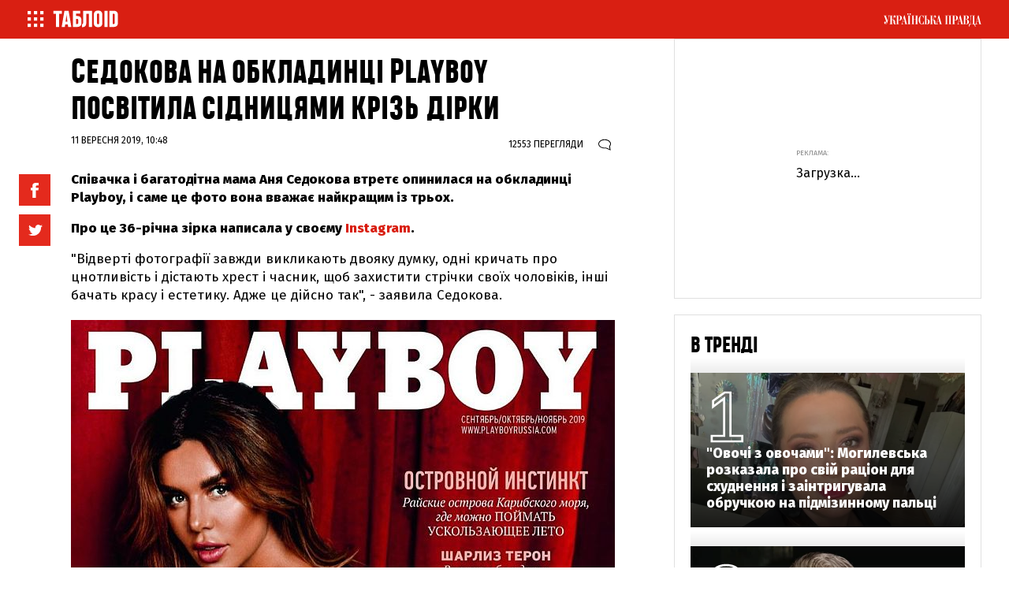

--- FILE ---
content_type: text/html; charset=UTF-8
request_url: https://tabloid.pravda.com.ua/hotzone/5d78a46994d94/
body_size: 17245
content:
<!DOCTYPE html>
    <html lang="uk">
<head>

        <meta property="op:markup_version" content="v1.0">

<!-- The style to be used for this article -->
<meta property="fb:article_style" content="myarticlestyle">
<meta property="fb:app_id" content="1305235669535071" />

<meta http-equiv="Content-Type" content="text/html; charset=utf-8" />

    <title>Седокова на обкладинці Playboy посвітила сідницями крізь дірки  | ТаблоID</title>

    <meta name="description" content=""/> 


    <meta property="article:content_tier" content="free"/>

<link rel="canonical" href="https://tabloid.pravda.com.ua/hotzone/5d78a46994d94/" />

            <link rel="amphtml" href="https://tabloid.pravda.com.ua/hotzone/5d78a46994d94/index.amp">
    
<meta name="viewport" content="width=device-width,initial-scale=1,user-scalable=yes">

<meta name="keywords" content="">
<meta name="document-state" content="state">
<meta name="revisit-after" content="1 days">

    <meta property="og:title" content="Седокова на обкладинці Playboy посвітила сідницями крізь дірки " />
    <meta property="og:description" content="">

<meta property="og:site_name" content="ТаблоID" />
<meta property="og:type" content="article" />
<meta property="og:url" content="https://tabloid.pravda.com.ua/hotzone/5d78a46994d94/" />


<meta name="twitter:card" content="summary">
<meta name="twitter:site" content="@tabloukrpravda">
<meta name="twitter:title" content="Седокова на обкладинці Playboy посвітила сідницями крізь дірки " />
<meta name="twitter:description" content="" />






<meta name="robots" content="index,follow">
    <script>
    let js_script_list = [],
        chead = document.head || document.body || document.documentElement;

    function loadScript(src, cb) {

        let i = js_script_list.length, load_check = false;
        while (i--) {
            if (js_script_list[i] === src) {
                load_check = true;
                break;
            }
        }
        if(!load_check){
            js_script_list.push(src);
            var s = document.createElement('script');
            s.src = src;
            chead.appendChild(s);
            s.onload = cb;
            s.onerror = cb;
            return s;
        }else{
            if (cb !== undefined && typeof(cb) === "function") {
                cb();
            }
        }
    }
</script>


    <link rel="canonical" href="https://tabloid.pravda.com.ua/hotzone/5d78a46994d94/" />
<link rel="stylesheet" href="/css/article.css?12">

<link rel="SHORTCUT ICON" href="https://tabloid.pravda.com.ua/images/tabloid_img/favicon.ico">

<link rel="preconnect" href="https://fonts.googleapis.com">
<link rel="preconnect" href="https://fonts.gstatic.com" crossorigin>
<link href="https://fonts.googleapis.com/css?family=Fira+Sans:400,400i,500,500i,800&amp;subset=cyrillic,cyrillic-ext&display=swap" rel="stylesheet">
<link rel="preload" href="https://tabloid.pravda.com.ua/css/responsive.css"  as="style" onload="this.onload=null;this.rel='stylesheet'" >
    <script type="text/javascript">!function(){function Et(){for(var t=arguments,r={},e=0;e<t.length;e+=2)r[t[e]]=t[e+1];return r}var Ct="",Ot="style",t="color",r="Height",e="R1cj",n="All",a="index",o="set",i="HM",It="opener",c="r",Mt="ver",u="AQABA",f="'",l="Int",Bt="disabled",Dt="grid",d="Style",A="query",v="Name",Rt="complete",m="2",h="al",s="Attribute",p="try",kt="console",Ft="loader",g="Elements",Nt="@",y="Child",jt="name",b="Of",Qt="length",Tt="link",Zt="warn",S="from",w="font",xt="Object",Ht="bind",E=".",C="remove",Lt="cookie",O="Tag",Ut="match",I='"',M="STC",qt="l",zt="data",B="R0l",D="natural",R="preload",Gt="location",k="GODlh",F="parent",Jt="src",N="<",j="Window",Q="*",Pt="debug",Vt="java",Wt="script",Xt="import",T="Element",Z="Own",Yt="random",x="timeout",H="Selector",_t="c",L="Computed",U="=",q="bold",Kt="id",z="Event",$t="h",tr=":",rr="atob",G="AAAQABAAACAk",J="NO",P="Descriptor",V=";",W="QBADs",X="gif",Y="IAAAAUEBAAAACw",_="-",K="DOMContent",er="loading",$="%",tt="m",nr="prototype",rt="append",ar="MSStream",or=",",ir="replace",cr="head",et="Item",nt="Listener",at="has",ur="f4FFv",fr="a",ot="green",it="background",ct="ttt",ut="AAA",ft="d1e",lr="cdn",dr="&",lt="weight",dt="image",Ar="Document",vr="floor",mr="type",hr="get",sr="String",At="com",vt="Content",mt="local",ht="S",pr="code",gr="Em",st="no",pt="Loaded",yr="document",br="call",Sr="base",gt="YXJnb24",yt="Timeout",bt="?",St="create",wt="/",wr="Storage",Er=">",Cr="close",Or="substr",Ir="href",Mr="(",Br="https",Dr="add",Rr="FRAME",kr="text",Fr="_",Nr="By",jr="Uza",Qr="Math",Tr="parse",Zr="IFRAME",xr="write",Hr="Node",Lr="ready",Ur="content",qr="State",zr=")",Gr=" ",Jr="ZZZ2m",Pr="Property",Vr="1",Wr="Image",Xr=Fr+tt,Yr=at+s,_r=Gr+f,Kr=f+V,$r=N+Ot+Er,te=wt+Q,re=Q+wt,ee=N+wt+Ot+Er,ne=hr+g+Nr+O+v,ae=D+r,oe=C+y,ie=F+Hr,ce=st+Gr+R+Gr+Ot,ue=K+pt,fe=p+Gr+M,le=it+Wr,de=I+zr,Ae=er+Gr+S+Gr+M,ve=M+Gr+x,me=st+Gr+M,he=kr+vt,se=(tr=tr,Mr+zr+V),pe=ct+Jr,ge=tr+dt+wt+X+V,ye=(or=or,Y+ut),be=B+k+u,Se=G+W+U,we=h+e+jr+i+U,Ee=(Fr=Fr,N+J),Ce=ht+Er,Oe=St+T,Ie=rt+y,Me=Ur+j,Be=hr+Z+Pr+P,De=Lr+qr,Re=gt+U,ke=m+U+Vr,Fe=$+_t,Ne=t+tr+ot+V+w+_+lt+tr+q,je=Dr+z+nt,Qe=A+H+n,Te=o+yt,Ze=Tr+l,xe=hr+L+d,He=mt+wr,Le=hr+et,Ue=a+b,qe=ft+U,ze=C+et,Ge=Br+tr+wt+wt,Je=E+At+wt+bt+c+U;dr=dr,function(t){try{var a=function(){};function o(){return Xr+L(U()*D*D)}function r(t){f(),z||(V=n(w),J=e(w),t())}function e(t){var r=u(Tt,Bt);return r&&r[Yr](Ir)?(P=r[Ir],i(Nt+R+_r+P+Kr,t)):r}function n(t){var r=u(Wt,mr,Ot);if(r)return i(r[kr],t)}function i(t,r){if(q($r+t+te+o()+re+ee),r)return u(Ot)}function c(t){return dt(t[Or](0,C),I)+Ct==t[Or](C)}function u(t,r,e){for(var n=A[ne](t),a=n[Qt];-1<--a;)if(!r||n[a][Yr](r)&&(!e||n[a][r]==e))return n[a]}function f(){ot[Rt]?ot[ae]||(z=w,J&&J[ie][oe](J),V&&V[ie][oe](V)):0<G--&&lt(f,w)}function l(){if(!V&&!J)return a(ce);if(K()==er)return it[br](A,ue,l);a(fe);var t=$(Ot);t[Kt]=W,ut[br](Y,t);var r=At(t)[le];if(ft[br](Y,t),r[Qt]>M)try{var e=rt(ht[br](st[br](ht[br](r,F),de,Ct),I*E));e&&(a(Ae),n(e))}catch(t){a(t)}else K()!=Rt?(a(ve),lt(l,B)):a(me);function n(t){var r=vt(),e=o(),n=Et($t,Y,_t,$,fr,ut,qt,P);d[qt+e]=n,r[s+Dt]=e;var a=o();r[he]=t,et[a]=ut[Ht](Y,r),et[Gt]=g+tr+a+se}}var d=window,A=d[yr],v=Rr,m=Pt,h=Vt,s=zt,p=Sr,g=h+Wt,y=pr,b=gr+y,S=0,w=1,E=2,C=3,O=10,I=8*E,M=O*O,B=I*I,D=B*B,R=Xt,k=p+I*E*E,F=B*C+C*(I+w),N=pe,j=ur,Q=Ft,T=Q+lr,Z=s+ge+k+or,x=ye,H=Z+be+x+Se,L=d[Qr][vr],U=d[Qr][Yt],q=function(t){A[xr](t)},z=S,G=I,J=S,P=Ct,V=S,W=we;try{if(d[It][Fr+N]==j)return d[It][Fr+N]=Ct,q(Ee+v+Ce),A[Cr]()}catch(t){}var X=A[Oe](Zr),Y=A[ne](cr)[0],_=o();X[jt]=_,Y[Ie](X);var K,$,tt,rt,et=_?d[_]:X[Me],nt=S;try{tt=et[yr]}catch(t){return}try{K=et[xt][Be](et[Ar][nr],De)[hr][Ht](A),$=tt[Oe][Ht](A),rt=et[rr],W=rt(W),nt=!!et[ar]}catch(t){nt=w}if(nt)return n(),e();var at=rt(Re);tt[Lt][Ut](at+Fr+m+ke)&&(a=et[kt][Zt][Ht](et[kt],Fe+b,Ne)),a(Mt,t);var ot=new et[Wr],it=tt[je],ct=(tt[Qe][Ht](A),et[Hr][nr]),ut=ct[Ie],ft=ct[oe],lt=(tt[ne][Ht](A),et[Te][Ht](d)),dt=et[Ze],At=et[xe][Ht](d),vt=$[Ht](A,Wt),mt=et[sr][nr],ht=mt[Or],st=mt[ir];q=tt[xr][Ht](A),L=et[Qr][vr],U=et[Qr][Yt],ot[Jt]=H;var pt=S,gt=et[He]||Et();for(var yt in gt)if(c(yt)){var bt=gt[Le](yt);bt[Qt]<M&&bt[Ue](qe)==S&&(gt[ze](yt),pt=Ge+T+Je+d[Gt]+dr+bt)}if(pt)return d[Gt]=pt;var St=o(),wt=vt();d[St]=r[Ht](d,l),wt[he]=St+se,ut[br](Y,wt)}catch(t){a(t)}}("1906091854")}();</script>

<!-- Google Tag Manager -->
<script>
    (function(w,d,s,l,i){w[l]=w[l]||[];w[l].push({'gtm.start':
            new Date().getTime(),event:'gtm.js'});var f=d.getElementsByTagName(s)[0],
        j=d.createElement(s),dl=l!='dataLayer'?'&l='+l:'';j.async=true;j.src=
        'https://www.googletagmanager.com/gtm.js?id='+i+dl;f.parentNode.insertBefore(j,f);
    })(window,document,'script','dataLayer','GTM-WW7B57');
</script>
<!-- End Google Tag Manager -->

<script type="text/javascript">
    if (top != self) top.location.replace(location);
</script>


<!-- Google tag (gtag.js) -->
<script async src="https://www.googletagmanager.com/gtag/js?id=G-034XBE7QYS"></script>
<script>
    window.dataLayer = window.dataLayer || [];
    function gtag(){dataLayer.push(arguments);}
    gtag('js', new Date());

    gtag('config', 'G-034XBE7QYS');
</script>

<!--gravitec-->
<script src="https://cdn.gravitec.net/storage/9ca2cbd0788355340b0cbbe5f5e1b0c8/client.js" async></script>

<script type="application/ld+json">
    {"@context":"http://schema.org","name":"Седокова на обкладинці Playboy посвітила сідницями крізь дірки ","@type":"Article","mainEntityOfPage":{"@type":"WebPage","@id":"https://tabloid.pravda.com.ua/hotzone/5d78a46994d94/"},"headline":"Седокова на обкладинці Playboy посвітила сідницями крізь дірки ","datePublished":"2019-09-11 10:48:17","dateModified":"2019-09-11 10:48:17","image":{"@type":"ImageObject","url":"https://imgnewtabl.pravda.com.ua/tabloid/images/doc/5/f/5f549f6-390350.jpg?q=90&w=1920","height":450,"width":900},"author":{"@type":"Organization","name":"ТаблоID","alternateName":"ТаблоID"},"description":"","publisher":{"type":"Organization","name":"ТаблоID","logo":{"@type":"ImageObject","url":"https://tabloid.pravda.com.ua/images/tabloid_img/logo_sq.gif","image":"https://tabloid.pravda.com.ua/images/tabloid_img/logo_sq.gif","width":100,"height":100}}}
</script>

<!--adsense-->




            <!-- Admixer -->
<script src="https://cdn.admixer.net/scripts3/loader2.js" async data-inv="//inv-nets.admixer.net/" data-r="single"
        data-sender="admixer" data-bundle="desktop"></script>
<script type='text/javascript'>
    (window.globalAmlAds = window.globalAmlAds || []).push(function() {
        globalAml.defineSlot({
            z: 'eef3a094-a3c6-4825-b310-55a812744190',
            ph: 'admixer_eef3a094a3c64825b31055a812744190_zone_6037_sect_381_site_381',
            i: 'inv-nets',
            s: 'c3b78ee6-c80d-47c9-b42e-b8fa2d6354ca',
            sender: 'admixer'
        });
        globalAml.defineSlot({
            z: 'ccfe0f0d-e8c5-4430-8382-defff3216014',
            ph: 'admixer_ccfe0f0de8c544308382defff3216014_zone_27432_sect_381_site_381',
            i: 'inv-nets',
            s: 'c3b78ee6-c80d-47c9-b42e-b8fa2d6354ca',
            sender: 'admixer'
        });
        globalAml.defineSlot({
            z: '7977f1ec-f018-4d10-ba52-4ee4b14aba36',
            ph: 'admixer_7977f1ecf0184d10ba524ee4b14aba36_zone_61357_sect_381_site_381',
            i: 'inv-nets',
            s: 'c3b78ee6-c80d-47c9-b42e-b8fa2d6354ca',
            sender: 'admixer'
        });
        globalAml.defineSlot({
            z: 'a69ace96-5bd8-4c1a-b074-46f887216247',
            ph: 'admixer_a69ace965bd84c1ab07446f887216247_zone_19514_sect_381_site_381',
            i: 'inv-nets',
            s: 'c3b78ee6-c80d-47c9-b42e-b8fa2d6354ca',
            sender: 'admixer'
        });
        globalAml.singleRequest("admixer");
    });
</script>

    
    

    <style type="text/css">
    .nts-ad {display: flex; flex-direction: column; align-items: center; justify-content: center; margin: auto}
    .nts-ad-h600 {height: 600px; justify-content: flex-start}

    .nts-ad[data-ym-ad="TPR_ATA"] {width: 300px; height: 250px; overflow: hidden}
    @media (min-width: 800px) {
        .nts-ad[data-ym-ad="TPR_ATA"] {width: 100%; height: 120px; overflow: auto}
    }

    .nts-ad[data-ym-ad="TPR_SBR"] {width: 336px; height: 280px; overflow: hidden}

    @media (max-width: 1100px) {
        .nts-ad[data-ym-ad="TPR_ITC_1"], .nts-ad[data-ym-ad="TPR_ITC_2"] {display: none}
    }

    .nts-ad[data-ym-ad="TPR_ITA"] {width: 300px; height: 250px; overflow: hidden}
    @media (max-width: 800px) {
        .nts-ad[data-ym-ad="TPR_ITA"] {width: 336px; height: 280px}
    }

    .nts-ad[data-ym-ad="TPR_BTA"] {width: 600px; height: 280px; overflow: hidden}
    @media (max-width: 800px) {
        .nts-ad[data-ym-ad="TPR_BTA"] {width: 300px; height: 250px}
    }

    .tb_text {color: #888; font-size: 16px; line-height: 1.2; padding: 8px 0 16px 0;}

    .tb_center img {vertical-align: bottom;}

    @media screen and (max-width: 640px) {
        .tb_center {width: 100% !important;}
        .tb_center img {width: 100%; height: auto;}
    }

    <!--
    .p11evb1 a {color: #FFF;}
    .searchForm .in1 {height: 11px; position: relative; top: -1px;}
    .post2 div p {display: block;}
    -->

    <!--

    .topic {display: none;}

    .post__title {font-family: heading_smallcase_proxbd, sans-serif;}

    .modal-content {font-family: fira sans,sans-serif; font-weight: 700;}

    .post__social__item {cursor: pointer;}
    .button_more {width: calc(100% - 20px);}
    .post__title {font-weight: 500;}
    .news_list .article_pr + .article .article__content__head:first-child {display: none;}

    body {padding: 0px 0px 0px 0px;}

    .twitter-tweet {width: 100% !important;}

    .post__text h2 {
        padding: 20px 0 10px 0;
        font-family: "heading_smallcase_proXBd";
        font-size: 42px;
        text-transform: uppercase;
        line-height: 1.1em;
        font-weight: bold;
        color: #111;
    }

    .post__text h3 {
        padding: 18px 0 8px 0;
        font-family: "heading_smallcase_proXBd";
        font-size: 36px;
        text-transform: uppercase;
        line-height: 1.1em;
        font-weight: bold;
        color: #111;
    }

    .articlepage_1x .header ~ .article_wide_banner_mobile {display: none;}

    .post__video{margin:10px auto 10px auto;position:relative;padding-bottom:56.25%;height:0;overflow:hidden;max-width:100%;height:auto}
    .post__video iframe,.post__video object,.post__video embed .post__text iframe:not([id^="_iframe_"]){
        position: absolute;top: 0;left: 0;width: 100%;height: 100%;
    }

    .post_text iframe:not([id^="_iframe_"]) {width: 100%!important;}

    .advtext {
        font-size: 9px;
        color: #888;
        text-transform: uppercase;
        -webkit-align-self: flex-start;
        -ms-flex-item-align: start;
        align-self: flex-start;
        margin-bottom: 3px;
    }
    .w2 {margin: 10px 0px 0px 0px;	}
    .alert-grey {padding: 4px 10px 4px 10px; color: #999999; margin: 8px 0 8px 0; border: 1px dotted #900022; font-weight: bold;}


    #main2 ul, #main2 li {list-style: none; margin: 0px; padding: 0px;}
    #main2 {float: left;}
    #main2 li {display: inline;}
    #main2 li a, #main2 li span {
        display: block;
        width: 76px;
        padding: 5px 0px 5px 0px;
        margin: 0px 2px 0px 0px;
        float: left;
        text-align: center;
        text-decoration: none;
        font-family: Verdana, Tahome, Arial, Helvetica, sans-serif;
        font-size: 12px;
        background-color: #C52126;
        color: #FFF;
    }

    #main2 li a.end, #main2 li .end {
        width: 78px; margin: 0px;
    }

    #main2 li a:hover {background-color: #454A4E;}
    #main2 li span {background-color: #454A4E;}

    #main2 li a.a {background-color: #454A4E;}

    .text {
        text-align: justify;
        padding: 0px 9px;
        font-size: 14px;
        line-height: 1.2em;
    }

    .fb_iframe_widget_fluid_desktop, .fb_iframe_widget_fluid_desktop span, .fb_iframe_widget_fluid_desktop iframe {width: 100% !important;}


    @media screen and (max-width: 640px) {
        .articlepage_wide .article__wide {max-height: 100%;}
    }


    @media screen and (max-width: 1100px) {
        .sticky-wrapper {display: none;}
    }

    @media screen and (min-width: 1100px) {
        .layout_wide_news .article_wide_banner_mobile .block_banner_1x .banner__wrap {height: 200px;}
    }


    #clBtnAp {
        margin-top: -36px !important;
        width: 36px !important;
        height: 36px !important;
        font-size: 24px !important;
        line-height: 31px !important;
        border-top-left-radius: 20px !important;
        border-top-right-radius: 20px !important;
        border-bottom-right-radius: 20px !important;
        border-bottom-left-radius: 20px !important;
    }

    .branding .header__content{display: none;}

    .branding .layout_article_sidebar{display: none;}

    * {font-variant-ligatures: none;}

    .branding_980 .layout {max-width: 980px}
    .branding_980 .nav__layout {max-width: 980px}
    .branding_980 .header {max-width: 980px; margin: 0 auto}
    .branding_980 .sticky {width: 980px}
    .branding_980 .nav_top {margin-bottom: 20px}
    .branding_980 .wrap {position: relative;max-width: 980px;margin: 0 auto}
    .branding_980 .footer {position: relative;max-width: 980px; margin: 0 auto}
    .branding_980 .layout_split {width: 100%; padding-bottom: 25px}
    .branding_980 .layout_split_sidebar {width: calc(50% - 20px);margin: 0 10px 20px}
    .branding_980 .layout_full {width: 50%}
    .branding_980 .layout_full .article_widget_type_3 {width: 100%}
    .branding_980 .layout_full .block_banner_1x {width: 100%}
    .branding_980 .layout_full .article_widget_type_3 {border: none;  position: relative;overflow: hidden; min-height: 0}
    .branding_980 .layout_full .article_widget_type_3 .article__cover {width: 100%}
    .branding_980 .article_widget_type_3 .article__cover .article__img {position: absolute; top: 0; left: 0; right: 0; bottom: 0; height: auto; width: 100%; max-height: 100%; margin-bottom: 0; margin-top: 0; margin-left: 0}
    .branding_980 .layout_full .article_widget_type_3 .article__content {width: 100%}
    .branding_980 .article_widget_type_3 .article__cover {position: static}
    .branding_980 .layout_full .article_widget_type_3 .article__content .article__content__wrap {min-height: 0; padding-left: 0}
    .branding_980 .article_widget_type_3:before { content: ""; display: block; padding-top: 89.743589%}
    .branding_980 .layout_full .article_widget_type_3 .article__content {position: absolute}
    .branding_980 .layout_full .article_widget_type_3 .article__content {
        padding: 60px 20px 20px;
        position: absolute;
        bottom: 0;
        width: 100%;
        background: -moz-linear-gradient(top, rgba(0, 0, 0, 0) 0%, rgba(0, 0, 0, 0.85) 100%);
        background: -webkit-gradient(linear, left top, left bottom, color-stop(0%, rgba(0, 0, 0, 0)), color-stop(100%, rgba(0, 0, 0, 0.85)));
        background: -webkit-linear-gradient(top, rgba(0, 0, 0, 0) 0%, rgba(0, 0, 0, 0.85) 100%);
        background: -o-linear-gradient(top, rgba(0, 0, 0, 0) 0%, rgba(0, 0, 0, 0.85) 100%);
        background: -ms-linear-gradient(top, rgba(0, 0, 0, 0) 0%, rgba(0, 0, 0, 0.85) 100%);
        background: linear-gradient(to bottom, rgba(0, 0, 0, 0) 0%, rgba(0, 0, 0, 0.85) 100%);
        filter: progid:DXImageTransform.Microsoft.gradient(startColorstr='#00000000', endColorstr='#e6000000', GradientType=0)
    }
    .branding_980 .article_widget_type_3 .article__title {font-size: 22px;color: #fff}
    .branding_980 .layout_wide .article_widget_type_1, .branding_980 .layout_wide .article_widget_type_2, .branding_980 .layout_wide .article_widget_noimg {width: calc(100%/2 - 20px);  margin: 0 10px 20px;  position: relative;  overflow: hidden}
    .branding_980 .layout_wide_news .article_news_block, .branding_980 .layout_wide_news .article_news_enlarged {width: calc(100%/2 - 20px);  margin: 0 10px 20px;  position: relative;  overflow: hidden}
    .branding_980 .layout_wide .block_banner_1x {width: calc(100%/2 - 20px)}
    .branding_980 .layout_wide .article_wide_banner_mobile .block_banner_1x {width: 100%}
    .branding_980 .article_300_banner_mobile {display: block}
    .branding_980 .layout_article_sidebar {width: 100%;  margin: 0 0 20px}
    .branding_980 .layout_article_sidebar .block_banner_1x {display: none}
    .branding_980 .layout_article_sidebar .block_article_sidebar {display: none}
    .branding_980 .layout_article_sidebar .block_banner_2x {display: none}
    .branding_980 .topic {margin: 0 auto; background: #fff;max-width: 980px}
    .branding_980 .last {margin: 0 auto; max-width: 980px}
    .branding_980 .article__wide .post__title {font-size: 68px}
    .branding_980 .header {
        background: #fff
    }

    .branding_980 .header__background {height: 150px;}
    .branding_980 .article_wide_banner_mobile, .branding_980 .last {position: relative;}

    .section__descritption {padding: 20px;  top: 0;}
    .tag_descritption {padding-left: 10px; padding-right: 10px;}

    -->
    .grv-bell-host {
        display: none;}
    .grv-helper-bell-host {
        display: none;
    }

    .fb-comments-count {
        width: auto !important;
    }
    .fb-comments-count iframe {
        display: none;
    }
</style>

    <script async="async" src="https://cdn.membrana.media/tpr/ym.js?v=2"></script>

<script>
    window.notsyCmd = window.notsyCmd || [];
    window.notsyCmd.push(function() {
        window.notsyInit({
            pageVersionAutodetect: true
        });
    });
</script>

<style>
    .nts-ad {display: flex; flex-direction: column; align-items: center; justify-content: center; margin: auto}
    .nts-ad-h600 {height: 600px; justify-content: flex-start}

    .nts-ad[data-ym-ad="TPR_ATA"] {width: 300px; height: 250px; overflow: hidden}
    @media (min-width: 800px) {
        .nts-ad[data-ym-ad="TPR_ATA"] {width: 100%; height: 120px; overflow: auto}
    }

    .nts-ad[data-ym-ad="TPR_SBR"] {width: 336px; height: 280px; overflow: hidden}

    @media (max-width: 1100px) {
        .nts-ad[data-ym-ad="TPR_ITC_1"], .nts-ad[data-ym-ad="TPR_ITC_2"] {display: none}
    }

    .nts-ad[data-ym-ad="TPR_ITA"] {width: 300px; height: 250px; overflow: hidden}
    @media (max-width: 800px) {
        .nts-ad[data-ym-ad="TPR_ITA"] {width: 336px; height: 280px}
    }

    .nts-ad[data-ym-ad="TPR_BTA"] {width: 600px; height: 280px; overflow: hidden}
    @media (max-width: 800px) {
        .nts-ad[data-ym-ad="TPR_BTA"] {width: 300px; height: 250px}
    }

    .tb_text {color: #888; font-size: 16px; line-height: 1.2; padding: 8px 0 16px 0;}

    .tb_center img {vertical-align: bottom;}

    .nts-video-wrapper {
        width: 100%;
        aspect-ratio: 16 / 9;
        margin-top: 20px;
    }
</style>

</head>
<body class="articlepage ">

        
    <header class="header">

    <nav class="nav nav_top" class="nav">
        <div class="nav__layout">
            <div class="nav__menu"><a href="/" onclick="return false;" class="menu-btn-1 h--left"><span class="menu_ico"></span></a><a href="/"><span class="menu_logo"></span></a></div>
            <div class="nav__project"><a href="//www.pravda.com.ua" class="menu-btn-2 h--right"><span class="up_ico"></span></a></div>
        </div>
    </nav>
</header>

        <nav id="menu-1" class="offside offside--left">
    <a href="#" class="icon icon--cross menu-btn-1--close h--right">
        <span class="icon-bar"></span>
        <span class="icon-bar"></span>
    </a>

    <div class="search_container">
        <div class="search_form">
            <form action="/search/" method="get">
                <input class="search_field" name="search" type="text" placeholder="Пошук по сайту">
                <input class="search_button" type="submit" value="Знайти">
            </form>
        </div>
    </div>
    <div class="menu_title">Матеріали за темою</div>
    <div class="nav__menu_tags">

                    <a href="https://tabloid.pravda.com.ua/hotzone/" class="menu_tags__item">
                Hot zone
            </a>
                    <a href="https://tabloid.pravda.com.ua/news/" class="menu_tags__item">
                Новини
            </a>
                    <a href="https://tabloid.pravda.com.ua/scandal/" class="menu_tags__item">
                Скандал
            </a>
                    <a href="https://tabloid.pravda.com.ua/focus/" class="menu_tags__item">
                Фокус
            </a>
                    <a href="https://tabloid.pravda.com.ua/lounge/" class="menu_tags__item">
                Лаунж
            </a>
                    <a href="https://tabloid.pravda.com.ua/brand/" class="menu_tags__item">
                Бренд
            </a>
                    <a href="https://tabloid.pravda.com.ua/person/" class="menu_tags__item">
                Персона
            </a>
                    <a href="https://tabloid.pravda.com.ua/photos/" class="menu_tags__item">
                Фоторепортажі
            </a>
        
    </div>
    <div class="nav__menu_other">
        <a href="https://tabloid.pravda.com.ua/advertising/" class="menu_other__item">Реклама на сайті</a>
        <a href="/feedback/" class="menu_other__item">Зв'язок з редакцією</a>
        <a href="/archives/" class="menu_other__item">Архів</a>
        <a href="https://tabloid.pravda.com.ua/special-projects/" class="menu_other__item">Спецпроєкти</a>
        <a href="https://tabloid.pravda.com.ua/advertising/" class="menu_other__item">Партнерські матеріали</a>
        <a href="" class="menu_other__item"></a>
        <a href="https://tabloid.pravda.com.ua/rss/" class="menu_other__item">RSS</a>
    </div>

    <div class="footer__social">
        <a href="https://www.facebook.com/tabloidua/" class="footer__social__item footer__social__fb"></a>
        <a href="https://twitter.com/tabloukrpravda" class="footer__social__item footer__social__twitter"></a>
        <a href="https://www.instagram.com/tablo_id/" class="footer__social__item footer__social__instagram"></a>
    </div>

    <br>
    <div class="menu_title">&copy;2005-2025, ТаблоID</div>

    <div class="menu1_project">
        <div class="menu_title">Проекти "Української правди"</div>
        <div class="nav__menu_project">
            <a href="//www.pravda.com.ua" class="menu_project__item">Українська правда</a>
            <a href="//www.epravda.com.ua" class="menu_project__item">Економічна правда</a>
            <a href="//www.eurointegration.com.ua" class="menu_project__item">Європейська правда</a>
            <a href="//life.pravda.com.ua" class="menu_project__item">Життя</a>
            <a href="//tabloid.pravda.com.ua" class="menu_project__item menu_project__item__active">ТаблоID</a>
            <a href="//www.istpravda.com.ua" class="menu_project__item">Історична правда</a>
            <a href="//blogs.pravda.com.ua" class="menu_project__item">Блоги</a>
            <a href="//forum.pravda.com.ua" class="menu_project__item">Форум</a>
        </div>
    </div>
</nav>

<nav id="menu-2" class="offside offside--right">
    <a href="#" class="icon icon--cross menu-btn-2--close h--left">
        <span class="icon-bar"></span>
        <span class="icon-bar"></span>
    </a>
    <div class="menu_title">Проекти "Української правди"</div>
    <div class="nav__menu_project">
        <a href="//www.pravda.com.ua" class="menu_project__item">Українська правда</a>
        <a href="//www.epravda.com.ua" class="menu_project__item">Економічна правда</a>
        <a href="//www.eurointegration.com.ua" class="menu_project__item">Європейська правда</a>
        <a href="//life.pravda.com.ua" class="menu_project__item">Життя</a>
        <a href="//tabloid.pravda.com.ua" class="menu_project__item menu_project__item__active">ТаблоID</a>
        <a href="//www.istpravda.com.ua" class="menu_project__item">Історична правда</a>
        <a href="//blogs.pravda.com.ua" class="menu_project__item">Блоги</a>
        <a href="//forum.pravda.com.ua" class="menu_project__item">Форум</a>
    </div>
</nav>

<div class="site-overlay"></div>

<script>
    document.getElementsByTagName('body')[0].classList.add('offside-js--init', 'offside-js--interact')

    document.querySelector('.menu-btn-1.h--left').addEventListener('click', () => {
        document.getElementsByTagName('body')[0].classList.add('offside-js--is-open', 'offside-js--is-left')
        document.getElementById('menu-1').classList.add('is-open')
    })

    document.querySelector('.menu-btn-2.h--right').addEventListener('click', (event) => {
        event.preventDefault();
        document.getElementsByTagName('body')[0].classList.add('offside-js--is-open', 'offside-js--is-right')
        document.getElementById('menu-2').classList.add('is-open')
    })

    document.querySelector('.icon--cross.menu-btn-1--close.h--right').addEventListener('click', (event) => {
        event.preventDefault();
        document.getElementsByTagName('body')[0].classList.remove('offside-js--is-open', 'offside-js--is-right')
        document.getElementById('menu-1').classList.remove('is-open')
    })

    document.querySelector('.icon--cross.menu-btn-2--close.h--left').addEventListener('click', (event) => {
        event.preventDefault();
        document.getElementsByTagName('body')[0].classList.remove('offside-js--is-open', 'offside-js--is-left')
        document.getElementById('menu-2').classList.remove('is-open')
    })

    document.querySelector('.site-overlay').addEventListener('click', () => {
        document.getElementsByTagName('body')[0].classList.remove('offside-js--is-open', 'offside-js--is-right', 'offside-js--is-left')
        document.getElementById('menu-1').classList.remove('is-open')
        document.getElementById('menu-2').classList.remove('is-open')
    });
</script>

        
            <div class="article_wide_banner_mobile">

</div>

<main class="wrap">
    <div class="layout">

        <div class="layout_split">
            <article class="post">
                <header class="post__header">
                    <h1 class="post__title">
                        Седокова на обкладинці Playboy посвітила сідницями крізь дірки  
                                            </h1>
                                    </header>
                <aside class="post__service">
                    <div class="post__statistic">
                                                    <div class="post__views">
                                <div style="display: inline" class="view_number" id="article_views" data-get-views="1077176">
                                    
                                </div>
                                перегляди
                            </div>
                                                                            <div class="post__comments">
                                <a href="#comments" style="display: flex; align-items: baseline; flex-wrap: nowrap;">
                                    <i></i><span class="fb-comments-count" data-href="https://tabloid.pravda.com.ua/hotzone/5d78a46994d94/"></span>
                                </a>
                            </div>
                                            </div>
                </aside>

                <div class="post__time">
                11 вересня 2019, 10:48
    </div>




                <div class="block_post block_post_small">
                    <div class="post__text" data-io-article-url="https://tabloid.pravda.com.ua/hotzone/5d78a46994d94/">
                        <div class="post__social__side  stickem ">
                            <script type="text/javascript">
                                function fb_share(share_url) {
                                    FB.ui({
                                        method: 'share',
                                        href: share_url,
                                    }, function(response){});
                                }

                                function tw_share(share_url, share_title) {
                                    var loc = share_url;
                                    window.open('http://twitter.com/share?url=' + loc + '&text=' + encodeURIComponent(share_title) + '&via=tabloukrpravda&', 'twitterwindow', 'height=450, width=550, top='+($(window).height()/2 - 225) +', left='+$(window).width()/2 +', toolbar=0, location=0, menubar=0, directories=0, scrollbars=0');
                                }

                            </script>
                            <div class="post__social post__social_top">
                                <div style="cursor: pointer"
                                   onclick="fb_share('https://tabloid.pravda.com.ua/hotzone/5d78a46994d94/'); return false;" class="post__social__item post__social__item_facebook"><span
                                            class="icon icon-facebook"></span></div>
                                <div style="cursor: pointer"
                                   onclick="tw_share('https://tabloid.pravda.com.ua/hotzone/5d78a46994d94/', 'Седокова на обкладинці Playboy посвітила сідницями крізь дірки '); return false;"
                                   class="post__social__item post__social__item_twitter"><span  class="icon icon-twitter"></span></div>
                            </div>
                        </div>

                        <p><strong>Співачка і багатодітна мама Аня Седокова втретє опинилася на обкладинці Playboy, і саме це фото вона вважає найкращим із трьох. </strong></p>
<p><strong>Про це 36-річна зірка написала у своєму <a href="https://www.instagram.com/p/B2L9s0ZoKsO/" rel="noopener noreferrer" target="_blank">Instagram</a>. </strong></p>
<p>"Відверті фотографії завжди викликають двояку думку, одні кричать про цнотливість і дістають хрест і часник, щоб захистити стрічки своїх чоловіків, інші бачать красу і естетику. Адже це дійсно так", - заявила Седокова.</p>
<div class="image-box image-box_center" style="max-width: 690px;"><picture><source srcset="https://imgnewtabl.pravda.com.ua/images/doc/b/b/bb8143c-sedokova-playboy.jpg"></source><img alt=" " src="https://imgnewtabl.pravda.com.ua/images/doc/b/b/bb8143c-sedokova-playboy.jpg" loading="lazy"></picture>
<div class="image-box__caption">Седокова прикрасила осінній номер російського Playboy</div>
<div class="image-box__author"></div>
</div>
<p>"Принаймні, для мене це більше, ніж просто красиві фотографії. Це впевненість в собі, як в жінці, це наша енергія, сексуальність. Ти не можеш бути задоволеною собою, якщо судиш прояв сексуальності у себе та інших. Це природно, і в цьому наша сила, в жіночності", - упевнена Аня.</p>
<p>"За 13 років це вже третя моя обкладинка, і мені здається, що вона вийшла найкращою. Минуло 13 років, а такою гарною я себе ніколи не відчувала. Це говорить про те, що ми не повинні концентруватися на нашому віці. І я прошу всіх дівчаток не думати про нього. Жіночність, як досвід, розкривається і наростає з кожним роком. Як смак у хорошого дорогого вина", - написала співачка.</p>
<div class="image-box image-box_center" style="max-width: 690px;"><picture><source srcset="https://imgnewtabl.pravda.com.ua/images/doc/c/a/ca5d2c2-anya-sedokova.jpg"></source><img alt=" " src="https://imgnewtabl.pravda.com.ua/images/doc/c/a/ca5d2c2-anya-sedokova.jpg" loading="lazy"></picture>
<div class="image-box__caption">"Моє улюблене фото. Твої улюблене фото", - як завжди, загадково написала Аня</div>
<div class="image-box__author"></div>
</div>
<p>"І я закликаю всіх дівчат влаштовувати такі фотосесії. Навіть просто для себе. Нехай ці знімки будуть заховані глибоко в шафі, і коли ти відчуєш себе некрасивою, нежіночною - ти дістанеш їх і побачиш, як ти прекрасна і якою ти можеш бути. Я можу бути такою", - закликала Седокова.</p>
<p>Нагадаємо, <a href="/person/482bf5864c094/" rel="noopener noreferrer" target="_blank">вперше Седокова знялася для Playboy</a> ще у 2006-му році. А вдруге видання <a href="/photos/524ac4a55edf6/" rel="noopener noreferrer" target="_blank">помістило Аню на обкладину у 2013-му, </a>назвавши її Королевою Instagram. </p>
<p><em>Фото Playboy з Instagram Седокової</em></p>
                    </div>

                    
                                                                        <div class="block_header">IDEALMEDIA</div>
<div id="M772482ScriptRootC1247130" > <div id="M772482PreloadC1247130"> Загрузка... </div></div>
<script>
var idealmedia1 = function () {
  document.removeEventListener('scroll', idealmedia1, true);
  loadScript('https://jsc.idealmedia.io/t/a/tabloid.pravda.com.ua.1247130.js')
}
document.addEventListener('scroll', idealmedia1, true);
</script>
                                            
                                            <a name="comments"></a>
                        <div class="post__comments">
                            <div class="block_header">Приєднуйтесь до дискусії</div>
                            <div class="fb-comments" data-href="https://tabloid.pravda.com.ua/hotzone/5d78a46994d94/"
                                 data-width="100%" data-numposts="2" data-colorscheme="light"></div>
                        </div>
                    


                </div>
            </article>

        </div>

        <aside class="layout_article_sidebar">
                                                <div class="block_banner_1x">
<div class="banner__wrap">
<div class="banner__text">Реклама:</div>
<div style="max-width: 300px; margin: 0 auto; padding: 10px 0;">
<div id="M772482ScriptRootC1355405" > <div id="M772482PreloadC1355405"> Загрузка... </div></div>
<script>
var idealmedia4 = function () {
  document.removeEventListener('scroll', idealmedia4, true);
  loadScript('https://jsc.idealmedia.io/t/a/tabloid.pravda.com.ua.1355405.js')
}
document.addEventListener('scroll', idealmedia4, true);
</script>
</div>
</div>
</div>
                            
            <div class="block block_article_sidebar block_article_sidebar_news">
        <div class="block_header"><a href="https://tabloid.pravda.com.ua/tranding/">В тренді</a></div>

                    <article class="article article_news_enlarged">
                <div class="article__media">
                    <picture><source type="image/webp" srcset="https://imgnewtabl.pravda.com.ua/tabloid/images/doc/f/b/237965/fba27fcd3ba7dab129968b54106c603b.jpeg?w=390&q=90&f=webp"></source><source srcset="https://imgnewtabl.pravda.com.ua/tabloid/images/doc/f/b/237965/fba27fcd3ba7dab129968b54106c603b.jpeg?w=390&q=90"></source><img src="https://imgnewtabl.pravda.com.ua/tabloid/images/doc/f/b/237965/fba27fcd3ba7dab129968b54106c603b.jpeg?w=390&q=90" alt="Овочі з овочами: Могилевська розказала про свій раціон для схуднення і заінтригувала обручкою на підмізинному пальці" style="width: 390; height: 220" loading="lazy"></img></picture>
                </div>
                <div class="article__content">
                    <div class="article__content__wrap">
                        <div class="article__content__block">
                            <div class="article__content__number">1</div>
                            <h3 class="article__title">
                                <a class="article__link" href="https://tabloid.pravda.com.ua/focus/nataliya-mogilevska-pro-stosunki-z-kohanim-ta-svoye-harchuvannya-dlya-shudnennya-2013167/">
                                    "Овочі з овочами": Могилевська розказала про свій раціон для схуднення і заінтригувала обручкою на підмізинному пальці
                                </a>
                            </h3>
                        </div>
                    </div>
                </div>
            </article>
                    <article class="article article_news_enlarged">
                <div class="article__media">
                    <picture><source type="image/webp" srcset="https://imgnewtabl.pravda.com.ua/tabloid/images/doc/e/e/238148/ee9ce6e6a41758b49d0d4e3faa5cdf14.jpeg?w=390&q=90&f=webp"></source><source srcset="https://imgnewtabl.pravda.com.ua/tabloid/images/doc/e/e/238148/ee9ce6e6a41758b49d0d4e3faa5cdf14.jpeg?w=390&q=90"></source><img src="https://imgnewtabl.pravda.com.ua/tabloid/images/doc/e/e/238148/ee9ce6e6a41758b49d0d4e3faa5cdf14.jpeg?w=390&q=90" alt="Мені подзвонила Джамала...: пост Melovin про зняття кандидатури з Нацвідбору запустив хвилю кпинів у мережі" style="width: 390; height: 220" loading="lazy"></img></picture>
                </div>
                <div class="article__content">
                    <div class="article__content__wrap">
                        <div class="article__content__block">
                            <div class="article__content__number">2</div>
                            <h3 class="article__title">
                                <a class="article__link" href="https://tabloid.pravda.com.ua/focus/melovin-znyav-svoyu-kandidaturu-z-nacvidboru-dzhamala-reshetnik-jerry-heil-ta-inshi-vidreaguvali-zhartami-2013190/">
                                    "Мені подзвонила Джамала...": пост Melovin про зняття кандидатури з Нацвідбору запустив хвилю кпинів у мережі
                                </a>
                            </h3>
                        </div>
                    </div>
                </div>
            </article>
                    <article class="article article_news_enlarged">
                <div class="article__media">
                    <picture><source type="image/webp" srcset="https://imgnewtabl.pravda.com.ua/tabloid/images/doc/a/d/238229/adefb308e6469d32d5da42514fb641f3.jpeg?w=390&q=90&f=webp"></source><source srcset="https://imgnewtabl.pravda.com.ua/tabloid/images/doc/a/d/238229/adefb308e6469d32d5da42514fb641f3.jpeg?w=390&q=90"></source><img src="https://imgnewtabl.pravda.com.ua/tabloid/images/doc/a/d/238229/adefb308e6469d32d5da42514fb641f3.jpeg?w=390&q=90" alt="Сопонару зізналася в любові до грошей: Більше не роблю вигляд, що це соромно" style="width: 390; height: 220" loading="lazy"></img></picture>
                </div>
                <div class="article__content">
                    <div class="article__content__wrap">
                        <div class="article__content__block">
                            <div class="article__content__number">3</div>
                            <h3 class="article__title">
                                <a class="article__link" href="https://tabloid.pravda.com.ua/focus/irina-soponaru-poyasnila-chomu-lyubov-do-groshey-ce-ne-soromno-2013198/">
                                    Сопонару зізналася в любові до грошей: Більше не роблю вигляд, що це соромно
                                </a>
                            </h3>
                        </div>
                    </div>
                </div>
            </article>
                    <article class="article article_news_enlarged">
                <div class="article__media">
                    <picture><source type="image/webp" srcset="https://imgnewtabl.pravda.com.ua/tabloid/images/doc/6/b/238099/6b7ff90ae1a07c89c9d6685f4c480fd4.jpeg?w=390&q=90&f=webp"></source><source srcset="https://imgnewtabl.pravda.com.ua/tabloid/images/doc/6/b/238099/6b7ff90ae1a07c89c9d6685f4c480fd4.jpeg?w=390&q=90"></source><img src="https://imgnewtabl.pravda.com.ua/tabloid/images/doc/6/b/238099/6b7ff90ae1a07c89c9d6685f4c480fd4.jpeg?w=390&q=90" alt="В наш час нема не пам'ятних днів: Цибульська відповіла на обурення через її концерт у роковини Голодомору" style="width: 390; height: 220" loading="lazy"></img></picture>
                </div>
                <div class="article__content">
                    <div class="article__content__wrap">
                        <div class="article__content__block">
                            <div class="article__content__number">4</div>
                            <h3 class="article__title">
                                <a class="article__link" href="https://tabloid.pravda.com.ua/scandal/olya-cibulska-poyasnila-chomu-provela-koncert-v-den-pam-yati-zhertv-golodomoru-2013186/">
                                    "В наш час нема не пам'ятних днів": Цибульська відповіла на обурення через її концерт у роковини Голодомору
                                </a>
                            </h3>
                        </div>
                    </div>
                </div>
            </article>
                    <article class="article article_news_enlarged">
                <div class="article__media">
                    <picture><source type="image/webp" srcset="https://imgnewtabl.pravda.com.ua/tabloid/images/doc/0/7/238066/072838a46437a3627e44d582b1edda26.jpeg?w=390&q=90&f=webp"></source><source srcset="https://imgnewtabl.pravda.com.ua/tabloid/images/doc/0/7/238066/072838a46437a3627e44d582b1edda26.jpeg?w=390&q=90"></source><img src="https://imgnewtabl.pravda.com.ua/tabloid/images/doc/0/7/238066/072838a46437a3627e44d582b1edda26.jpeg?w=390&q=90" alt="Це про кохання з першого погляду: Melovin розсекретив подробиці своїх заручин із коханим" style="width: 390; height: 220" loading="lazy"></img></picture>
                </div>
                <div class="article__content">
                    <div class="article__content__wrap">
                        <div class="article__content__block">
                            <div class="article__content__number">5</div>
                            <h3 class="article__title">
                                <a class="article__link" href="https://tabloid.pravda.com.ua/focus/melovin-yakiy-zaruchivsya-z-hlopcem-rozkazav-skilki-karat-u-yogo-obruchci-2013181/">
                                    "Це про кохання з першого погляду": Melovin розсекретив подробиці своїх заручин із коханим
                                </a>
                            </h3>
                        </div>
                    </div>
                </div>
            </article>
        
        <div class="block_link"><a href="https://tabloid.pravda.com.ua/tranding/">Усі популярні новини</a></div>
    </div>

                                                <div class="block_banner_1x sticked">
	<div class="banner__wrap">
    	<div class="banner__text">Реклама</div>
    	    	<!--div class="banner" style="width: 300px; height: 600px;"></div-->
                            <div style="max-width: 300px; margin: 0 auto; padding: 10px 0;">
<div id="M772482ScriptRootC1355405" > <div id="M772482PreloadC1355405"> Загрузка... </div></div>
<script>
var idealmedia3 = function () {
  document.removeEventListener('scroll', idealmedia3, true);
  loadScript('https://jsc.idealmedia.io/t/a/tabloid.pravda.com.ua.1355405.js')
}
document.addEventListener('scroll', idealmedia3, true);
</script>
</div>
</div>
                            
        </aside>
    </div>
</main>

            <div id="M772482ScriptRootC1355894" > <div id="M772482PreloadC1355894"> Загрузка... </div></div>
<script>
var idealmedia12 = function () {
  document.removeEventListener('scroll', idealmedia12, true);
  loadScript('https://jsc.idealmedia.io/t/a/tabloid.pravda.com.ua.1355894.js')
}
document.addEventListener('scroll', idealmedia12, true);
</script>
    
<div class="last">
    <div class="layout">
        <div class="block_header"><span>Останні матеріали</span></div>
        <div id="endless" class="layout_wide">

                                                <article class="article article_widget  article_widget_type_1  ">
    <div class="article__cover">
        <div class="article__img">
            <picture><source type="image/webp" srcset="https://imgnewtabl.pravda.com.ua/tabloid/images/doc/4/4/239059/44fc391e274a9fd28c6dc39b957a0539.jpeg?w=390&q=90&f=webp"></source><source srcset="https://imgnewtabl.pravda.com.ua/tabloid/images/doc/4/4/239059/44fc391e274a9fd28c6dc39b957a0539.jpeg?w=390&q=90"></source><img src="https://imgnewtabl.pravda.com.ua/tabloid/images/doc/4/4/239059/44fc391e274a9fd28c6dc39b957a0539.jpeg?w=390&q=90" alt="Дочка Ребрик, сини Білик і Кличка, а також інші зіркові нащадки, які пішли стежкою знаменитих батьків" style="width: 100%;" loading="lazy"></img></picture>
        </div>
    </div>
    <div class="article__content">
        <div class="article__content__wrap">
                            <div class="article__content__head">Персона</div>
                        <div class="article__content__block">
                <h2 class="article__title">
                    <a class="article__link" href="https://tabloid.pravda.com.ua/person/diti-ukrajinskih-zirok-yaki-obrali-profesiji-svojih-batkiv-2013144/">
                        Дочка Ребрик, сини Білик і Кличка, а також інші зіркові нащадки, які пішли стежкою знаменитих батьків
                    </a>
                </h2>
            </div>
        </div>
    </div>
</article>
                                    <article class="article article_widget  article_widget_type_1  ">
    <div class="article__cover">
        <div class="article__img">
            <picture><source type="image/webp" srcset="https://imgnewtabl.pravda.com.ua/tabloid/images/doc/8/7/239043/8709730af02f121dc43771353fdd0b43.jpeg?w=390&q=90&f=webp"></source><source srcset="https://imgnewtabl.pravda.com.ua/tabloid/images/doc/8/7/239043/8709730af02f121dc43771353fdd0b43.jpeg?w=390&q=90"></source><img src="https://imgnewtabl.pravda.com.ua/tabloid/images/doc/8/7/239043/8709730af02f121dc43771353fdd0b43.jpeg?w=390&q=90" alt="Тепло тоді, коли рідні поруч: Наталка Карпа в останній день осені показалася з чоловіком та донечкою на атмосферних фото" style="width: 100%;" loading="lazy"></img></picture>
        </div>
    </div>
    <div class="article__content">
        <div class="article__content__wrap">
                            <div class="article__content__head">Лаунж</div>
                        <div class="article__content__block">
                <h2 class="article__title">
                    <a class="article__link" href="https://tabloid.pravda.com.ua/lounge/natalka-karpa-pohvalilasya-osinnimi-foto-zi-svojim-cholovikom-ta-donkoyu-atmosferni-kadri-2013276/">
                        "Тепло тоді, коли рідні поруч": Наталка Карпа в останній день осені показалася з чоловіком та донечкою на атмосферних фото
                    </a>
                </h2>
            </div>
        </div>
    </div>
</article>
                                    <article class="article article_widget  article_widget_type_1  ">
    <div class="article__cover">
        <div class="article__img">
            <picture><source type="image/webp" srcset="https://imgnewtabl.pravda.com.ua/tabloid/images/doc/d/2/239033/d296e12c2d861460a4e85b2e256a8ed6.jpeg?w=390&q=90&f=webp"></source><source srcset="https://imgnewtabl.pravda.com.ua/tabloid/images/doc/d/2/239033/d296e12c2d861460a4e85b2e256a8ed6.jpeg?w=390&q=90"></source><img src="https://imgnewtabl.pravda.com.ua/tabloid/images/doc/d/2/239033/d296e12c2d861460a4e85b2e256a8ed6.jpeg?w=390&q=90" alt="Кохана Касселя у квітковому крихітному ліфі та шовковій спідниці покружляла для яскравих фото" style="width: 100%;" loading="lazy"></img></picture>
        </div>
    </div>
    <div class="article__content">
        <div class="article__content__wrap">
                            <div class="article__content__head">Лаунж</div>
                        <div class="article__content__block">
                <h2 class="article__title">
                    <a class="article__link" href="https://tabloid.pravda.com.ua/lounge/kohana-kasselya-u-kvitkovomu-krihitnomu-lifi-ta-shovkoviy-spidnici-pokruzhlyala-dlya-yaskravih-foto-2013275/">
                        Кохана Касселя у квітковому крихітному ліфі та шовковій спідниці покружляла для яскравих фото
                    </a>
                </h2>
            </div>
        </div>
    </div>
</article>
                                    <article class="article article_widget  article_widget_type_1  ">
    <div class="article__cover">
        <div class="article__img">
            <picture><source type="image/webp" srcset="https://imgnewtabl.pravda.com.ua/tabloid/images/doc/2/9/239025/293524854e0f9dec161042584e91f7c5.jpeg?w=390&q=90&f=webp"></source><source srcset="https://imgnewtabl.pravda.com.ua/tabloid/images/doc/2/9/239025/293524854e0f9dec161042584e91f7c5.jpeg?w=390&q=90"></source><img src="https://imgnewtabl.pravda.com.ua/tabloid/images/doc/2/9/239025/293524854e0f9dec161042584e91f7c5.jpeg?w=390&q=90" alt="Матвієнко закинула ніжку на Мірзояна для грайливого селфі" style="width: 100%;" loading="lazy"></img></picture>
        </div>
    </div>
    <div class="article__content">
        <div class="article__content__wrap">
                            <div class="article__content__head">Лаунж</div>
                        <div class="article__content__block">
                <h2 class="article__title">
                    <a class="article__link" href="https://tabloid.pravda.com.ua/lounge/tonya-matviyenko-pokazalasya-na-kumednomu-selfi-z-cholovikom-foto-2013274/">
                        Матвієнко закинула ніжку на Мірзояна для грайливого селфі
                    </a>
                </h2>
            </div>
        </div>
    </div>
</article>
                                    <article class="article article_widget  article_widget_type_1  ">
    <div class="article__cover">
        <div class="article__img">
            <picture><source type="image/webp" srcset="https://imgnewtabl.pravda.com.ua/tabloid/images/doc/6/9/239013/6946a30a42f3f84bdcbbf097ef8c8ab1.jpeg?w=390&q=90&f=webp"></source><source srcset="https://imgnewtabl.pravda.com.ua/tabloid/images/doc/6/9/239013/6946a30a42f3f84bdcbbf097ef8c8ab1.jpeg?w=390&q=90"></source><img src="https://imgnewtabl.pravda.com.ua/tabloid/images/doc/6/9/239013/6946a30a42f3f84bdcbbf097ef8c8ab1.jpeg?w=390&q=90" alt="Кацурін з 4-річним сином показали, як приготувати ідеальну сосиску у тісті. Відео" style="width: 100%;" loading="lazy"></img></picture>
        </div>
    </div>
    <div class="article__content">
        <div class="article__content__wrap">
                            <div class="article__content__head">Лаунж</div>
                        <div class="article__content__block">
                <h2 class="article__title">
                    <a class="article__link" href="https://tabloid.pravda.com.ua/lounge/yak-prigotuvati-sosisku-u-tisti-pokrokoviy-recept-vid-mishi-kacurina-i-yogo-sina-2013273/">
                        Кацурін з 4-річним сином показали, як приготувати ідеальну сосиску у тісті. Відео
                    </a>
                </h2>
            </div>
        </div>
    </div>
</article>
                            

                                                        <div class="block_banner_1x">
	<div class="banner__wrap">
    	<div class="banner__text">Реклама:</div>
<div style="max-width: 336px; margin: 0 auto; padding: 10px 0;">
<div id="M772482ScriptRootC1355405" > <div id="M772482PreloadC1355405"> Загрузка... </div></div>
<script>
var idealmedia9 = function () {
  document.removeEventListener('scroll', idealmedia9, true);
  loadScript('https://jsc.idealmedia.io/t/a/tabloid.pravda.com.ua.1355405.js')
}
document.addEventListener('scroll', idealmedia9, true);
</script>
</div>
</div>
                                
        </div>
        <div id="main" style="display: none;"></div>
        <a id="more"
           href=""
           onclick="return false;"
           class="button button_more"
           data-limit="6"
           data-offset="5"
        >
            Більше матеріалів
        </a>
    </div>

    <footer class="footer">
    <div class="layout">
        <div class="footer__copy">
            ©2005 — 2025, Табло ID. У разі використання матеріалів сайту посилання на tabloid.com.ua є обов'язковим.
            <br>Матеріали позначені PROMOTED або ІМІДЖ ІНФОРМАЦІЯ розміщуються на правах реклами.
            <br><br>Зв'язок із редакцією — <a href="/cdn-cgi/l/email-protection#87e2e3eef3e8f5c7f3e6e5ebe8eee3a9e4e8eaa9f2e6" style="color: #d91f12;"><span class="__cf_email__" data-cfemail="3f5a5b564b504d7f4b5e5d5350565b115c5052114a5e">[email&#160;protected]</span></a>
        </div>

        <div class="footer__social">
            <a href="https://www.facebook.com/tabloidua/" class="footer__social__item footer__social__fb"></a>
            <a href="https://twitter.com/tabloukrpravda" class="footer__social__item footer__social__twitter"></a>
            <a href="https://www.instagram.com/tablo_id/" class="footer__social__item footer__social__instagram"></a>
        </div>

        <nav class="footer__menu">
            <div class="nav__footer_b"><a href="https://tabloid.pravda.com.ua/advertising/" class="footer_b__item">Реклама на сайті</a>
            <div class="nav__footer_s">
                <a href="https://tabloid.pravda.com.ua/archives/" class="footer_s__item">Архів</a>
                <a href="" class="footer_s__item">Спецпроекти</a>
                <a href="" class="footer_s__item">Партнерські матеріали</a>
                <a href="https://tabloid.pravda.com.ua/rss/" class="footer_s__item">RSS</a>
                <a href="https://promokod.pravda.com.ua/" target="_blank" class="footer_s__item">Промокоди</a>
            </div>
        </nav>
    </div>
</footer>
</div>
    
    <script data-cfasync="false" src="/cdn-cgi/scripts/5c5dd728/cloudflare-static/email-decode.min.js"></script><script>
                    fetch('https://counter.pravda.com.ua/set?a=1077176', {mode: 'no-cors',})
        
                    function get_article_views() {
                fetch('/article/1077176/count-view.html')
                    .then(response => response.text())
                    .then((text) => {
                        let views = parseInt(text);
                        if (views > 0) {
                            document.getElementById('article_views').innerHTML = views;
                        }
                    })
                    .catch(() => {
                        console.log('get views error')
                    })
            }
        get_article_views();
            </script>

    <script type="text/javascript">
        function fb_share(share_url) {

            if(typeof fb_is_loaded === 'undefined' || fb_is_loaded === false){
                load_facebook();

                setTimeout(function(){
                    FB.ui({
                        method: 'share',
                        href: share_url,
                    }, function(response){});
                }, 1000);
            }else{
                FB.ui({
                    method: 'share',
                    href: share_url,
                }, function(response){});
            }


        }

        function tw_share(share_url, share_title) {
            var loc = share_url;
            window.open('http://twitter.com/share?url=' + loc + '&text=' + encodeURIComponent(share_title) + '&via=tabloukrpravda&', 'twitterwindow', 'height=450, width=550, top='+(window.innerHeight/2 - 225) +', left='+window.innerWidth/2 +', toolbar=0, location=0, menubar=0, directories=0, scrollbars=0');
        }

    </script>

    
    <div id="fb-root"></div>

    <script>
    let fb_is_loaded = false;
    let load_facebook = function (){
        window.fbAsyncInit = function() {
            FB.init({
                appId            : '1305235669535071',
                autoLogAppEvents : true,
                xfbml            : true,
                version          : 'v2.12'
            });
        };

        (function(d, s, id) {
            var js, fjs = d.getElementsByTagName(s)[0];
            if (d.getElementById(id)) return;
            js = d.createElement(s); js.id = id;
            js.src = 'https://connect.facebook.net/uk_UA/sdk.js#xfbml=1&version=v2.12&appId=1305235669535071&autoLogAppEvents=1';
            fjs.parentNode.insertBefore(js, fjs);
        }(document, 'script', 'facebook-jssdk'));
        fb_is_loaded = true;
    }

    document.addEventListener('scroll', () => {
        load_facebook();
        document.removeEventListener('scroll', this);
    })

</script>    
<script>
        window._io_config = window._io_config || {};
    window._io_config["0.2.0"] = window._io_config["0.2.0"] || [];
    window._io_config["0.2.0"].push({
        page_url: "https://tabloid.pravda.com.ua/hotzone/5d78a46994d94/",
        page_url_canonical: "https://tabloid.pravda.com.ua/hotzone/5d78a46994d94/",
        page_title: "&quot;Седокова на обкладинці Playboy посвітила сідницями крізь дірки ",
        page_type: "article",
        page_language: "ua",
        article_authors: [""],
        article_categories: ["Hot zone"],
        article_subcategories: ["Hot zone"],
        article_type: "news",
        article_word_count: "12542",
        article_publication_date: "Wed, 11 Sep 2019 07:48:17 GMT",
        

    });
</script>

<script async src="https://cdn.onthe.io/io.js/y7caSDKR07zp"></script>

<!-- (C)2000-2021 Gemius SA - gemiusPrism  / Wezel zbiorczy pravda.com.ua/Strona glowna serwisu -->
<script type="text/javascript">
    <!--//--><![CDATA[//><!--
    var pp_gemius_identifier = '0sgwsqe5pzCIPQDb5wLO8sdRHUykaC7Km1v9.r46UA3.K7';
    // lines below shouldn't be edited
    function gemius_pending(i)  {  window[i] = window[i] || function()  { var x = window[i+'_pdata'] = window[i+'_pdata'] || []; x[x.length]=arguments; } ; } ;gemius_pending('gemius_hit'); gemius_pending('gemius_event'); gemius_pending('pp_gemius_hit'); gemius_pending('pp_gemius_event');(function(d,t)  { try  { var gt=d.createElement(t),s=d.getElementsByTagName(t)[0],l='http'+((location.protocol=='https:')?'s':''); gt.setAttribute('async','async');gt.setAttribute('defer','defer'); gt.src=l+'://gaua.hit.gemius.pl/xgemius.js'; s.parentNode.insertBefore(gt,s); }  catch (e)  {  }  } )(document,'script');
    //--><!]]>
</script>

    
    <script>
        let isLoad = false

        document.addEventListener('DOMContentLoaded', () => {

            window.addEventListener('scroll', () => {
                if (isLoad) return
                loadScript('/scripts/tabloid_scripts/dyn_content.js?v=4')
                loadScript('https://jsc.idealmedia.io/t/a/tabloid.pravda.com.ua.1355894.js')
                isLoad = true
            })
        })

    </script>

    <script>
    document.addEventListener('DOMContentLoaded', () => {
        const stickyNavTop = document.querySelector('nav').offsetTop

        const stickyNav = (stickyNavTop) => {
            const scrollTop = window.scrollY;

            if (scrollTop > stickyNavTop) {
                document.querySelector('nav').classList.add('sticky')
            } else {
                document.querySelector('nav').classList.remove('sticky')
            }
        }

        stickyNav(stickyNavTop)

        window.addEventListener('scroll', () => {
            stickyNav(stickyNavTop)
        })
    });
</script>
    <style>
    .footer_banner {
        font-family: Fira Sans;
        position: fixed;
        background: #f4f5f7;
        box-shadow: 0px 0px 9px 0px rgba(0, 0, 0, 0.31);
        width: 100%;
        padding: 5px 10px 5px 10px;
        transition: 2s;
        bottom: -500px;
        box-sizing: border-box;
        z-index: 3;
    }
    .footer_banner.active {
        bottom: 0px;
    }
    .footer_banner:before {
        content: '';
        position: absolute;
        width: 100%;
        height: 100%;
        top: 0;
        left: 0;
        z-index: 1;
    }
    .footer_banner .banner_content {
        max-width: 1200px;
        width: 100%;
        margin: 0 auto;
        justify-content: space-between;
        align-items: center;
        position: relative;
        z-index: 2;
        display: flex;
    }

    .footer_banner .banner_text_wrapper {display: flex; align-items: center; justify-content: center; width: 100%;}
    .footer_banner .banner_text {
        padding-right: 20px;;
    }
    .footer_banner .banner_title {
        font-weight: bold;
        font-size: 1.5rem;
        line-height: 29px;
        margin: 10px 0px 5px 0;
        color: #900022;
    }
    .footer_banner .banner_desc {
        font-size: 15px;
        line-height: 19px;
        color: #444;
        white-space: nowrap;
    }
    .footer_banner .banner_desc a {
        box-shadow: inset 0 -2px #888;
        border-bottom: none;
    }
    .footer_banner .bunner_btn {

        display: flex;
        align-items: center;
        font-size: 15px;
    }
    .footer_banner .bunner_btn > div {
        width: 100%;
        display: flex;
    }
    .footer_banner .ok {
        background: #626265;
        border-radius: 36px;
        display: flex;
        align-items: center;
        justify-content: center;
        margin: 4px 0 4px 0;
        padding: 8px 18px;
        color: #fff;
        cursor: pointer;
        box-shadow: 0px 1px 9px 0px rgba(0, 0, 0, 0.13);
    }
    .footer_banner .ok:hover {
        opacity: 0.9;
    }

    @media screen and (max-width:640px) {
        .footer_banner .banner_content {flex-wrap: wrap;}
        .footer_banner {padding-bottom: 5px;}
    }

    @media screen and (max-width:360px) {
        .footer_banner .bunner_btn {margin-top: 0; padding-top: 0;}
        .footer_banner .bunner_btn a {display: block;width: 100%;}
        .footer_banner .banner_text {padding-right: 10px;}
        .footer_banner .ok {padding: 5px 10px; margin-right: 10px;}
        .footer_banner .banner_desc {font-size: 14px;}
        .footer_banner .bunner_btn {font-size: 14px;}
    }
</style>
<div class="footer_banner" id="checkUPcookies">
    <div class="banner_content">
        <div class="banner_text_wrapper">
            <div class="banner_text">
                <div class="banner_desc">
                    Ми використовуємо <a href="https://www.pravda.com.ua/cookies/">cookies</a>
                </div>
            </div>
            <div class="bunner_btn">
                <div> <a href="" target="">
                        <div class="ok" onclick="setLocalstorageCookie(); return false;">Погоджуюсь</div>
                    </a>
                </div>
            </div>
        </div>
    </div>
</div>

<script>
    /*if(localStorage.getItem("checkUPcookies") === null) {
        document.getElementById("checkUPcookies").classList.add("active");
    }*/

    function setLocalstorageCookie ()
    {
        localStorage.setItem("checkUPcookies", 1)
        document.getElementById("checkUPcookies").classList.remove("active");
        return false;
    }
</script>
<script>(function(){function c(){var b=a.contentDocument||a.contentWindow.document;if(b){var d=b.createElement('script');d.innerHTML="window.__CF$cv$params={r:'9c2531b92e01cf6a',t:'MTc2OTE0OTMyMQ=='};var a=document.createElement('script');a.src='/cdn-cgi/challenge-platform/scripts/jsd/main.js';document.getElementsByTagName('head')[0].appendChild(a);";b.getElementsByTagName('head')[0].appendChild(d)}}if(document.body){var a=document.createElement('iframe');a.height=1;a.width=1;a.style.position='absolute';a.style.top=0;a.style.left=0;a.style.border='none';a.style.visibility='hidden';document.body.appendChild(a);if('loading'!==document.readyState)c();else if(window.addEventListener)document.addEventListener('DOMContentLoaded',c);else{var e=document.onreadystatechange||function(){};document.onreadystatechange=function(b){e(b);'loading'!==document.readyState&&(document.onreadystatechange=e,c())}}}})();</script></body>

</html>


--- FILE ---
content_type: text/html; charset=UTF-8
request_url: https://tabloid.pravda.com.ua/article/1077176/count-view.html
body_size: -265
content:
12553

--- FILE ---
content_type: text/css
request_url: https://tabloid.pravda.com.ua/css/responsive.css
body_size: 1381
content:
@media screen and (max-width:440px){footer .footer__social{-ms-flex-pack:distribute;display:-webkit-box;display:-ms-flexbox;display:flex;float:none;justify-content:space-around;margin-bottom:20px}footer .footer__social a{margin:0!important}}@media screen and (max-width:1230px){.content-box_m-screen,.image-box_m-screen{width:100%}.content-box_m-screen>*{min-width:100%}}@media screen and (max-width:1220px){.layout{width:100%}.article_content,.main_content,.section_content{width:calc(100% - 320px)}.content_article_column{width:100%}.left_column{width:43%}.center_column{width:57%}.content_column{width:100%}.post__photo_big img{height:auto;width:100%}.layout_wide .article_content{width:100%}.layout_wide .post__header{margin:0 auto;padding:0 15px;width:100%}.article_partition .article__title{font-size:20px}.content_news_column{width:calc(100% - 180px)}.post__title{font-size:40px}.article__wide .post__title{font-size:68px}.post__social_top{margin-top:20px;position:static;width:100%}.post__social_top .post__social__item{margin-bottom:0;margin-right:5px}.wrapper-sticky{height:46px!important}.post__social__side{position:static}}@media screen and (max-width:1100px){.layout_split{padding-bottom:25px;width:100%}.layout_split_sidebar{margin:0 10px 20px;width:calc(50% - 20px)}.layout_full{width:50%}.layout_full .article_widget_type_3,.layout_full .block_banner_1x{width:100%!important}.layout_full .article_widget_type_3{border:none;min-height:0;overflow:hidden;position:relative}.layout_full .article_widget_type_3 .article__cover{width:100%}.article_widget_type_3 .article__cover .article__img{bottom:0;height:auto;left:0;margin-bottom:0;margin-left:0;margin-top:0;max-height:100%;position:absolute;right:0;top:0;width:100%}.article_widget_type_3 .article__cover{position:static}.layout_full .article_widget_type_3 .article__content .article__content__wrap{min-height:0;padding-left:0}.article_widget_type_3:before{content:"";display:block;padding-top:89.743589%}.layout_full .article_widget_type_3 .article__content{background:-o-linear-gradient(top,rgba(0,0,0,0) 0,rgba(0,0,0,.85) 100%);background:-webkit-gradient(linear,left top,left bottom,color-stop(0,rgba(0,0,0,0)),to(rgba(0,0,0,.85)));background:-o-linear-gradient(top,rgba(0,0,0,0) 0,rgba(0,0,0,.85));background:linear-gradient(180deg,rgba(0,0,0,0),rgba(0,0,0,.85));bottom:0;filter:progid:DXImageTransform.Microsoft.gradient(startColorstr="#00000000",endColorstr="#e6000000",GradientType=0);padding:60px 20px 20px;position:absolute;width:100%}.article_widget_type_3 .article__title{color:#fff;font-size:22px}.layout_wide .article_widget_noimg,.layout_wide .article_widget_type_1,.layout_wide .article_widget_type_2{margin:0 10px 20px;overflow:hidden;position:relative;width:calc(50% - 20px)!important}.layout_wide_news .article_news_block,.layout_wide_news .article_news_enlarged{margin:0 10px 20px;overflow:hidden;position:relative;width:calc(50% - 20px)}.layout_wide .block_banner_1x{width:calc(50% - 20px)}.layout_wide .article_wide_banner_mobile .block_banner_1x{width:100%}.article_300_banner_mobile{display:block}.layout_article_sidebar{margin:0 0 20px;width:100%}.layout_article_sidebar .block_article_sidebar,.layout_article_sidebar .block_banner_1x,.layout_article_sidebar .block_banner_2x{display:none}.last,.topic{margin-top:40px}.article__wide .post__title{font-size:68px}}@media screen and (min-width:710px) and (max-width:1100px){.topic .layout_wide .article_widget:nth-child(n+3){display:none}}@media screen and (max-width:1024px){.nav__tags .tags__item:nth-child(n+6){display:none}}@media screen and (max-width:920px){.article_widget_type_4 .article__title{font-size:36px}.article__wide .post__title{font-size:52px}}@media screen and (max-width:800px){.post{max-width:100%}.header__logo{padding:20px 0}.header__logo__image{background-size:200px 60px;height:60px;width:200px}.mainpage .header__background,.mainpage .header__logo{height:100px}.nav__layout{-webkit-box-pack:start;-ms-flex-pack:start;-webkit-box-align:left;-ms-flex-align:left;align-items:left;justify-content:start}.nav__tags{padding:15px 8px 10px}.header__logo__sign,.nav__project{display:none}.menu1_project{background:#fff;display:block;margin-bottom:-20px;margin-top:35px;padding-top:15px}.menu1_project .nav__menu_project{padding-bottom:30px;padding-top:10px}.mainpage .header{min-height:154px}.block_archive_year .ui-datepicker-group{margin:0 30px 50px;position:relative;width:calc(50% - 59.998px)}}@media screen and (max-width:710px){.layout_full{width:100%}.layout_split_sidebar{margin:0 10px 20px}.layout_split .layout_split_sidebar,.layout_split_sidebar{width:calc(100% - 20px)}.layout_split .article_widget{margin:0 10px 20px;overflow:hidden;position:relative;width:calc(100% - 20px)}.layout_wide .article_widget_noimg,.layout_wide .article_widget_type_1,.layout_wide .article_widget_type_2{margin:0 10px 20px;overflow:hidden;position:relative;width:calc(100% - 20px)!important}.layout_wide_news .article_news_block,.layout_wide_news .article_news_enlarged{margin:0 10px 20px;overflow:hidden;position:relative;width:calc(100% - 20px)}.layout_wide .block_banner_1x{width:calc(100% - 20px)!important}.article_widget_type_4 .article__title{font-size:22px}.article_widget_type_4:before{content:"";display:block;padding-top:89.743589%}.nav__tags{display:none}.nav__layout{padding:6px 10px}.header__content{display:none}.mainpage .header{min-height:49px}}@media screen and (max-width:640px){.post__title{font-size:32px}.article__wide__content{background:none}.article__wide .post__photo__about{bottom:0;position:relative}.post__social_top{margin-top:5px}.post__text blockquote.red_quote.red_quote{font-size:30px}.article__wide__content{background:0 0;margin-bottom:0;padding:10px 0 0;position:relative}.articlepage_wide .article__wide{max-height:100%}}@media screen and (max-width:600px){.article_news_enlarged .article__title{color:#fff;font-size:16px}.layout_full .block_banner_1x,.layout_split_sidebar:not(.sidebar_photo),.layout_wide .block_banner_1x{border:none}.article_news_enlarged{margin:10px -20px;position:relative;width:calc(100% + 40px)}.owl-stage-outer .article_news_enlarged{margin:10px -10px}.nav__layout{padding:6px 2px}.block_archive_year .ui-datepicker-group{margin:0 30px 50px;position:relative;width:calc(100% - 59.998px)}.section__title{font-size:40px}.archive__title{font-size:20px;top:-6px}}@media screen and (max-width:480px){.article__wide .post__title{font-size:40px}}@media screen and (max-width:340px){.article_story .article__img_link{width:100px}}
